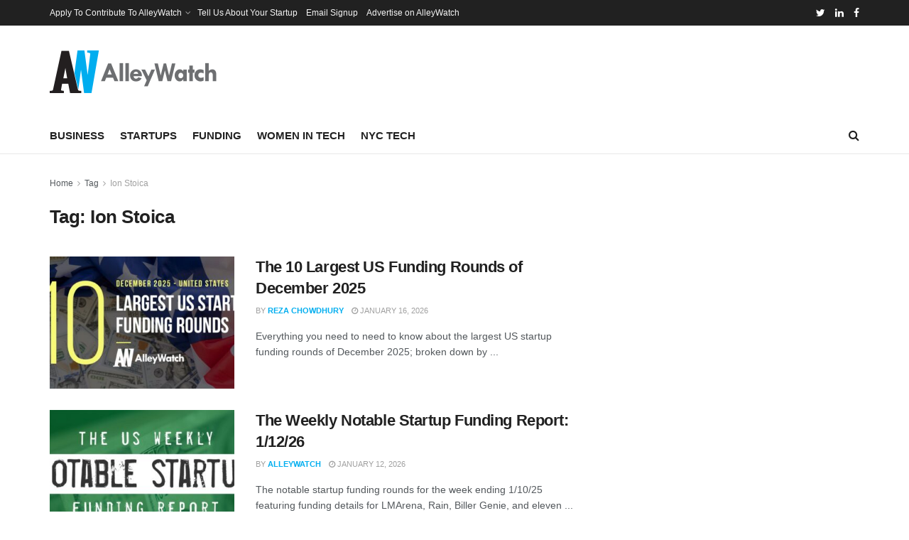

--- FILE ---
content_type: text/html; charset=utf-8
request_url: https://www.google.com/recaptcha/api2/aframe
body_size: 267
content:
<!DOCTYPE HTML><html><head><meta http-equiv="content-type" content="text/html; charset=UTF-8"></head><body><script nonce="FEIHOZAbxtle78Im-8A5VA">/** Anti-fraud and anti-abuse applications only. See google.com/recaptcha */ try{var clients={'sodar':'https://pagead2.googlesyndication.com/pagead/sodar?'};window.addEventListener("message",function(a){try{if(a.source===window.parent){var b=JSON.parse(a.data);var c=clients[b['id']];if(c){var d=document.createElement('img');d.src=c+b['params']+'&rc='+(localStorage.getItem("rc::a")?sessionStorage.getItem("rc::b"):"");window.document.body.appendChild(d);sessionStorage.setItem("rc::e",parseInt(sessionStorage.getItem("rc::e")||0)+1);localStorage.setItem("rc::h",'1769343476888');}}}catch(b){}});window.parent.postMessage("_grecaptcha_ready", "*");}catch(b){}</script></body></html>